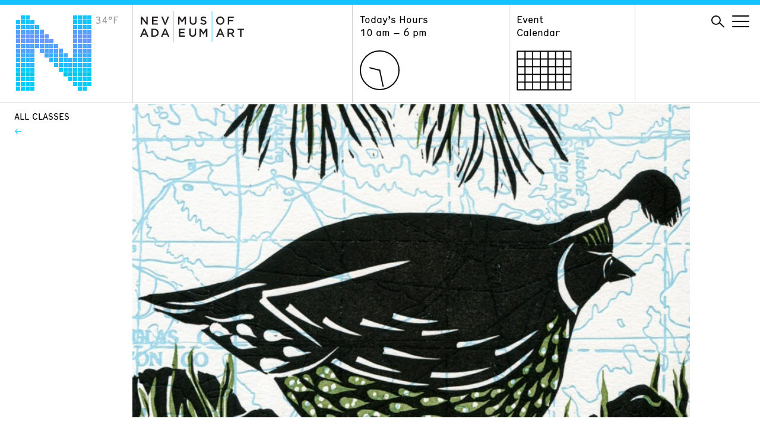

--- FILE ---
content_type: text/html; charset=UTF-8
request_url: https://www.nevadaart.org/learn/e-l-cord-museum-school/class-schedule/class/hand-carved-blocks-with-watercolor-winter-botanicals-2/
body_size: 13478
content:
<!doctype html>
<html lang="en">
<head>
  <meta charset="utf-8" />
  <meta http-equiv="X-UA-Compatible" content="IE=edge" />
  
  <meta name="description" content="" />
  <meta name="viewport" content="width=device-width, initial-scale=1" />

  <meta name='robots' content='index, follow, max-image-preview:large, max-snippet:-1, max-video-preview:-1' />

	<!-- This site is optimized with the Yoast SEO plugin v26.7 - https://yoast.com/wordpress/plugins/seo/ -->
	<title>Hand-carved Blocks with Watercolor: Winter Botanicals - Nevada Museum of Art</title>
	<link rel="canonical" href="https://www.nevadaart.org/learn/e-l-cord-museum-school/class-schedule/class/hand-carved-blocks-with-watercolor-winter-botanicals-2/" />
	<meta property="og:locale" content="en_US" />
	<meta property="og:type" content="article" />
	<meta property="og:title" content="Hand-carved Blocks with Watercolor: Winter Botanicals - Nevada Museum of Art" />
	<meta property="og:description" content="Hand-colored linocut prints combine the dramatic presence of a linocut with the versatility and vibrant hues of watercolor painting. During the first session of class students will learn will the basics of carving and printing a linocut print by hand.&nbsp; Students will carve into traditional battleship gray linoleum as well" />
	<meta property="og:url" content="https://www.nevadaart.org/learn/e-l-cord-museum-school/class-schedule/class/hand-carved-blocks-with-watercolor-winter-botanicals-2/" />
	<meta property="og:site_name" content="Nevada Museum of Art" />
	<meta property="article:publisher" content="https://www.facebook.com/NevadaMuseumofArt/" />
	<meta property="article:modified_time" content="2020-11-06T01:17:34+00:00" />
	<meta property="og:image" content="https://www.nevadaart.org/wp-content/uploads/2019/02/MSX_Case_Katherine_Quail.jpg" />
	<meta property="og:image:width" content="1416" />
	<meta property="og:image:height" content="796" />
	<meta property="og:image:type" content="image/jpeg" />
	<meta name="twitter:card" content="summary_large_image" />
	<meta name="twitter:site" content="@nevadaart" />
	<meta name="twitter:label1" content="Est. reading time" />
	<meta name="twitter:data1" content="1 minute" />
	<script type="application/ld+json" class="yoast-schema-graph">{"@context":"https://schema.org","@graph":[{"@type":"WebPage","@id":"https://www.nevadaart.org/learn/e-l-cord-museum-school/class-schedule/class/hand-carved-blocks-with-watercolor-winter-botanicals-2/","url":"https://www.nevadaart.org/learn/e-l-cord-museum-school/class-schedule/class/hand-carved-blocks-with-watercolor-winter-botanicals-2/","name":"Hand-carved Blocks with Watercolor: Winter Botanicals - Nevada Museum of Art","isPartOf":{"@id":"https://www.nevadaart.org/#website"},"primaryImageOfPage":{"@id":"https://www.nevadaart.org/learn/e-l-cord-museum-school/class-schedule/class/hand-carved-blocks-with-watercolor-winter-botanicals-2/#primaryimage"},"image":{"@id":"https://www.nevadaart.org/learn/e-l-cord-museum-school/class-schedule/class/hand-carved-blocks-with-watercolor-winter-botanicals-2/#primaryimage"},"thumbnailUrl":"https://www.nevadaart.org/wp-content/uploads/2019/02/MSX_Case_Katherine_Quail.jpg","datePublished":"2019-08-12T18:08:14+00:00","dateModified":"2020-11-06T01:17:34+00:00","breadcrumb":{"@id":"https://www.nevadaart.org/learn/e-l-cord-museum-school/class-schedule/class/hand-carved-blocks-with-watercolor-winter-botanicals-2/#breadcrumb"},"inLanguage":"en-US","potentialAction":[{"@type":"ReadAction","target":["https://www.nevadaart.org/learn/e-l-cord-museum-school/class-schedule/class/hand-carved-blocks-with-watercolor-winter-botanicals-2/"]}]},{"@type":"ImageObject","inLanguage":"en-US","@id":"https://www.nevadaart.org/learn/e-l-cord-museum-school/class-schedule/class/hand-carved-blocks-with-watercolor-winter-botanicals-2/#primaryimage","url":"https://www.nevadaart.org/wp-content/uploads/2019/02/MSX_Case_Katherine_Quail.jpg","contentUrl":"https://www.nevadaart.org/wp-content/uploads/2019/02/MSX_Case_Katherine_Quail.jpg","width":1416,"height":796},{"@type":"BreadcrumbList","@id":"https://www.nevadaart.org/learn/e-l-cord-museum-school/class-schedule/class/hand-carved-blocks-with-watercolor-winter-botanicals-2/#breadcrumb","itemListElement":[{"@type":"ListItem","position":1,"name":"Home","item":"https://www.nevadaart.org/"},{"@type":"ListItem","position":2,"name":"Classes","item":"https://www.nevadaart.org/learn/e-l-cord-museum-school/class-schedule/class/"},{"@type":"ListItem","position":3,"name":"Hand-carved Blocks with Watercolor: Winter Botanicals"}]},{"@type":"WebSite","@id":"https://www.nevadaart.org/#website","url":"https://www.nevadaart.org/","name":"Nevada Museum of Art","description":"","publisher":{"@id":"https://www.nevadaart.org/#organization"},"potentialAction":[{"@type":"SearchAction","target":{"@type":"EntryPoint","urlTemplate":"https://www.nevadaart.org/?s={search_term_string}"},"query-input":{"@type":"PropertyValueSpecification","valueRequired":true,"valueName":"search_term_string"}}],"inLanguage":"en-US"},{"@type":"Organization","@id":"https://www.nevadaart.org/#organization","name":"Nevada Museum of Art","url":"https://www.nevadaart.org/","logo":{"@type":"ImageObject","inLanguage":"en-US","@id":"https://www.nevadaart.org/#/schema/logo/image/","url":"https://www.nevadaart.org/wp-content/uploads/2018/11/og-image.jpg","contentUrl":"https://www.nevadaart.org/wp-content/uploads/2018/11/og-image.jpg","width":1200,"height":630,"caption":"Nevada Museum of Art"},"image":{"@id":"https://www.nevadaart.org/#/schema/logo/image/"},"sameAs":["https://www.facebook.com/NevadaMuseumofArt/","https://x.com/nevadaart","https://www.instagram.com/nevadaart/","https://www.linkedin.com/company/nevada-museum-of-art/about/","https://www.pinterest.com/nvmuseumofart/","https://www.youtube.com/nevadaart"]}]}</script>
	<!-- / Yoast SEO plugin. -->


<link rel='dns-prefetch' href='//s7.addthis.com' />
<link rel="alternate" title="oEmbed (JSON)" type="application/json+oembed" href="https://www.nevadaart.org/wp-json/oembed/1.0/embed?url=https%3A%2F%2Fwww.nevadaart.org%2Flearn%2Fe-l-cord-museum-school%2Fclass-schedule%2Fclass%2Fhand-carved-blocks-with-watercolor-winter-botanicals-2%2F" />
<link rel="alternate" title="oEmbed (XML)" type="text/xml+oembed" href="https://www.nevadaart.org/wp-json/oembed/1.0/embed?url=https%3A%2F%2Fwww.nevadaart.org%2Flearn%2Fe-l-cord-museum-school%2Fclass-schedule%2Fclass%2Fhand-carved-blocks-with-watercolor-winter-botanicals-2%2F&#038;format=xml" />
<style id='wp-img-auto-sizes-contain-inline-css' type='text/css'>
img:is([sizes=auto i],[sizes^="auto," i]){contain-intrinsic-size:3000px 1500px}
/*# sourceURL=wp-img-auto-sizes-contain-inline-css */
</style>
<style id='wp-emoji-styles-inline-css' type='text/css'>

	img.wp-smiley, img.emoji {
		display: inline !important;
		border: none !important;
		box-shadow: none !important;
		height: 1em !important;
		width: 1em !important;
		margin: 0 0.07em !important;
		vertical-align: -0.1em !important;
		background: none !important;
		padding: 0 !important;
	}
/*# sourceURL=wp-emoji-styles-inline-css */
</style>
<link rel='stylesheet' id='wp-block-library-css' href='https://www.nevadaart.org/wp-includes/css/dist/block-library/style.min.css?ver=6.9' type='text/css' media='all' />
<style id='classic-theme-styles-inline-css' type='text/css'>
/*! This file is auto-generated */
.wp-block-button__link{color:#fff;background-color:#32373c;border-radius:9999px;box-shadow:none;text-decoration:none;padding:calc(.667em + 2px) calc(1.333em + 2px);font-size:1.125em}.wp-block-file__button{background:#32373c;color:#fff;text-decoration:none}
/*# sourceURL=/wp-includes/css/classic-themes.min.css */
</style>
<style id='global-styles-inline-css' type='text/css'>
:root{--wp--preset--aspect-ratio--square: 1;--wp--preset--aspect-ratio--4-3: 4/3;--wp--preset--aspect-ratio--3-4: 3/4;--wp--preset--aspect-ratio--3-2: 3/2;--wp--preset--aspect-ratio--2-3: 2/3;--wp--preset--aspect-ratio--16-9: 16/9;--wp--preset--aspect-ratio--9-16: 9/16;--wp--preset--color--black: #000000;--wp--preset--color--cyan-bluish-gray: #abb8c3;--wp--preset--color--white: #ffffff;--wp--preset--color--pale-pink: #f78da7;--wp--preset--color--vivid-red: #cf2e2e;--wp--preset--color--luminous-vivid-orange: #ff6900;--wp--preset--color--luminous-vivid-amber: #fcb900;--wp--preset--color--light-green-cyan: #7bdcb5;--wp--preset--color--vivid-green-cyan: #00d084;--wp--preset--color--pale-cyan-blue: #8ed1fc;--wp--preset--color--vivid-cyan-blue: #0693e3;--wp--preset--color--vivid-purple: #9b51e0;--wp--preset--gradient--vivid-cyan-blue-to-vivid-purple: linear-gradient(135deg,rgb(6,147,227) 0%,rgb(155,81,224) 100%);--wp--preset--gradient--light-green-cyan-to-vivid-green-cyan: linear-gradient(135deg,rgb(122,220,180) 0%,rgb(0,208,130) 100%);--wp--preset--gradient--luminous-vivid-amber-to-luminous-vivid-orange: linear-gradient(135deg,rgb(252,185,0) 0%,rgb(255,105,0) 100%);--wp--preset--gradient--luminous-vivid-orange-to-vivid-red: linear-gradient(135deg,rgb(255,105,0) 0%,rgb(207,46,46) 100%);--wp--preset--gradient--very-light-gray-to-cyan-bluish-gray: linear-gradient(135deg,rgb(238,238,238) 0%,rgb(169,184,195) 100%);--wp--preset--gradient--cool-to-warm-spectrum: linear-gradient(135deg,rgb(74,234,220) 0%,rgb(151,120,209) 20%,rgb(207,42,186) 40%,rgb(238,44,130) 60%,rgb(251,105,98) 80%,rgb(254,248,76) 100%);--wp--preset--gradient--blush-light-purple: linear-gradient(135deg,rgb(255,206,236) 0%,rgb(152,150,240) 100%);--wp--preset--gradient--blush-bordeaux: linear-gradient(135deg,rgb(254,205,165) 0%,rgb(254,45,45) 50%,rgb(107,0,62) 100%);--wp--preset--gradient--luminous-dusk: linear-gradient(135deg,rgb(255,203,112) 0%,rgb(199,81,192) 50%,rgb(65,88,208) 100%);--wp--preset--gradient--pale-ocean: linear-gradient(135deg,rgb(255,245,203) 0%,rgb(182,227,212) 50%,rgb(51,167,181) 100%);--wp--preset--gradient--electric-grass: linear-gradient(135deg,rgb(202,248,128) 0%,rgb(113,206,126) 100%);--wp--preset--gradient--midnight: linear-gradient(135deg,rgb(2,3,129) 0%,rgb(40,116,252) 100%);--wp--preset--font-size--small: 13px;--wp--preset--font-size--medium: 20px;--wp--preset--font-size--large: 36px;--wp--preset--font-size--x-large: 42px;--wp--preset--spacing--20: 0.44rem;--wp--preset--spacing--30: 0.67rem;--wp--preset--spacing--40: 1rem;--wp--preset--spacing--50: 1.5rem;--wp--preset--spacing--60: 2.25rem;--wp--preset--spacing--70: 3.38rem;--wp--preset--spacing--80: 5.06rem;--wp--preset--shadow--natural: 6px 6px 9px rgba(0, 0, 0, 0.2);--wp--preset--shadow--deep: 12px 12px 50px rgba(0, 0, 0, 0.4);--wp--preset--shadow--sharp: 6px 6px 0px rgba(0, 0, 0, 0.2);--wp--preset--shadow--outlined: 6px 6px 0px -3px rgb(255, 255, 255), 6px 6px rgb(0, 0, 0);--wp--preset--shadow--crisp: 6px 6px 0px rgb(0, 0, 0);}:where(.is-layout-flex){gap: 0.5em;}:where(.is-layout-grid){gap: 0.5em;}body .is-layout-flex{display: flex;}.is-layout-flex{flex-wrap: wrap;align-items: center;}.is-layout-flex > :is(*, div){margin: 0;}body .is-layout-grid{display: grid;}.is-layout-grid > :is(*, div){margin: 0;}:where(.wp-block-columns.is-layout-flex){gap: 2em;}:where(.wp-block-columns.is-layout-grid){gap: 2em;}:where(.wp-block-post-template.is-layout-flex){gap: 1.25em;}:where(.wp-block-post-template.is-layout-grid){gap: 1.25em;}.has-black-color{color: var(--wp--preset--color--black) !important;}.has-cyan-bluish-gray-color{color: var(--wp--preset--color--cyan-bluish-gray) !important;}.has-white-color{color: var(--wp--preset--color--white) !important;}.has-pale-pink-color{color: var(--wp--preset--color--pale-pink) !important;}.has-vivid-red-color{color: var(--wp--preset--color--vivid-red) !important;}.has-luminous-vivid-orange-color{color: var(--wp--preset--color--luminous-vivid-orange) !important;}.has-luminous-vivid-amber-color{color: var(--wp--preset--color--luminous-vivid-amber) !important;}.has-light-green-cyan-color{color: var(--wp--preset--color--light-green-cyan) !important;}.has-vivid-green-cyan-color{color: var(--wp--preset--color--vivid-green-cyan) !important;}.has-pale-cyan-blue-color{color: var(--wp--preset--color--pale-cyan-blue) !important;}.has-vivid-cyan-blue-color{color: var(--wp--preset--color--vivid-cyan-blue) !important;}.has-vivid-purple-color{color: var(--wp--preset--color--vivid-purple) !important;}.has-black-background-color{background-color: var(--wp--preset--color--black) !important;}.has-cyan-bluish-gray-background-color{background-color: var(--wp--preset--color--cyan-bluish-gray) !important;}.has-white-background-color{background-color: var(--wp--preset--color--white) !important;}.has-pale-pink-background-color{background-color: var(--wp--preset--color--pale-pink) !important;}.has-vivid-red-background-color{background-color: var(--wp--preset--color--vivid-red) !important;}.has-luminous-vivid-orange-background-color{background-color: var(--wp--preset--color--luminous-vivid-orange) !important;}.has-luminous-vivid-amber-background-color{background-color: var(--wp--preset--color--luminous-vivid-amber) !important;}.has-light-green-cyan-background-color{background-color: var(--wp--preset--color--light-green-cyan) !important;}.has-vivid-green-cyan-background-color{background-color: var(--wp--preset--color--vivid-green-cyan) !important;}.has-pale-cyan-blue-background-color{background-color: var(--wp--preset--color--pale-cyan-blue) !important;}.has-vivid-cyan-blue-background-color{background-color: var(--wp--preset--color--vivid-cyan-blue) !important;}.has-vivid-purple-background-color{background-color: var(--wp--preset--color--vivid-purple) !important;}.has-black-border-color{border-color: var(--wp--preset--color--black) !important;}.has-cyan-bluish-gray-border-color{border-color: var(--wp--preset--color--cyan-bluish-gray) !important;}.has-white-border-color{border-color: var(--wp--preset--color--white) !important;}.has-pale-pink-border-color{border-color: var(--wp--preset--color--pale-pink) !important;}.has-vivid-red-border-color{border-color: var(--wp--preset--color--vivid-red) !important;}.has-luminous-vivid-orange-border-color{border-color: var(--wp--preset--color--luminous-vivid-orange) !important;}.has-luminous-vivid-amber-border-color{border-color: var(--wp--preset--color--luminous-vivid-amber) !important;}.has-light-green-cyan-border-color{border-color: var(--wp--preset--color--light-green-cyan) !important;}.has-vivid-green-cyan-border-color{border-color: var(--wp--preset--color--vivid-green-cyan) !important;}.has-pale-cyan-blue-border-color{border-color: var(--wp--preset--color--pale-cyan-blue) !important;}.has-vivid-cyan-blue-border-color{border-color: var(--wp--preset--color--vivid-cyan-blue) !important;}.has-vivid-purple-border-color{border-color: var(--wp--preset--color--vivid-purple) !important;}.has-vivid-cyan-blue-to-vivid-purple-gradient-background{background: var(--wp--preset--gradient--vivid-cyan-blue-to-vivid-purple) !important;}.has-light-green-cyan-to-vivid-green-cyan-gradient-background{background: var(--wp--preset--gradient--light-green-cyan-to-vivid-green-cyan) !important;}.has-luminous-vivid-amber-to-luminous-vivid-orange-gradient-background{background: var(--wp--preset--gradient--luminous-vivid-amber-to-luminous-vivid-orange) !important;}.has-luminous-vivid-orange-to-vivid-red-gradient-background{background: var(--wp--preset--gradient--luminous-vivid-orange-to-vivid-red) !important;}.has-very-light-gray-to-cyan-bluish-gray-gradient-background{background: var(--wp--preset--gradient--very-light-gray-to-cyan-bluish-gray) !important;}.has-cool-to-warm-spectrum-gradient-background{background: var(--wp--preset--gradient--cool-to-warm-spectrum) !important;}.has-blush-light-purple-gradient-background{background: var(--wp--preset--gradient--blush-light-purple) !important;}.has-blush-bordeaux-gradient-background{background: var(--wp--preset--gradient--blush-bordeaux) !important;}.has-luminous-dusk-gradient-background{background: var(--wp--preset--gradient--luminous-dusk) !important;}.has-pale-ocean-gradient-background{background: var(--wp--preset--gradient--pale-ocean) !important;}.has-electric-grass-gradient-background{background: var(--wp--preset--gradient--electric-grass) !important;}.has-midnight-gradient-background{background: var(--wp--preset--gradient--midnight) !important;}.has-small-font-size{font-size: var(--wp--preset--font-size--small) !important;}.has-medium-font-size{font-size: var(--wp--preset--font-size--medium) !important;}.has-large-font-size{font-size: var(--wp--preset--font-size--large) !important;}.has-x-large-font-size{font-size: var(--wp--preset--font-size--x-large) !important;}
:where(.wp-block-post-template.is-layout-flex){gap: 1.25em;}:where(.wp-block-post-template.is-layout-grid){gap: 1.25em;}
:where(.wp-block-term-template.is-layout-flex){gap: 1.25em;}:where(.wp-block-term-template.is-layout-grid){gap: 1.25em;}
:where(.wp-block-columns.is-layout-flex){gap: 2em;}:where(.wp-block-columns.is-layout-grid){gap: 2em;}
:root :where(.wp-block-pullquote){font-size: 1.5em;line-height: 1.6;}
/*# sourceURL=global-styles-inline-css */
</style>
<link rel='stylesheet' id='Nma2-screen-css' href='https://www.nevadaart.org/wp-content/themes/nma2/assets/styles/screen.css?ver=6.9' type='text/css' media='all' />
<link rel='stylesheet' id='Nma2-font1-css' href='https://www.nevadaart.org/wp-content/themes/nma2/assets/fonts/hermes/HermesRegularCondensed-Regular.css?ver=6.9' type='text/css' media='all' />
<link rel='stylesheet' id='Nma2-font2-css' href='https://www.nevadaart.org/wp-content/themes/nma2/assets/fonts/hermes/HermesLightCondensed-Regular.css?ver=6.9' type='text/css' media='all' />
<script type="text/javascript" src="https://www.nevadaart.org/wp-includes/js/jquery/jquery.min.js?ver=3.7.1" id="jquery-core-js"></script>
<script type="text/javascript" src="https://www.nevadaart.org/wp-includes/js/jquery/jquery-migrate.min.js?ver=3.4.1" id="jquery-migrate-js"></script>
<script type="text/javascript" src="https://www.nevadaart.org/wp-content/themes/nma2/assets/scripts/lib/modernizr.min.js?ver=6.9" id="Nma2-modernizr-js"></script>
<script type="text/javascript" src="//s7.addthis.com/js/300/addthis_widget.js?ver=6.9#pubid=ra-5b86f68960776e56" id="Nma2-addthis-js"></script>
<link rel="https://api.w.org/" href="https://www.nevadaart.org/wp-json/" /><link rel="EditURI" type="application/rsd+xml" title="RSD" href="https://www.nevadaart.org/xmlrpc.php?rsd" />
<link rel='shortlink' href='https://www.nevadaart.org/?p=15721' />
<meta name="generator" content="Elementor 3.34.1; features: additional_custom_breakpoints; settings: css_print_method-external, google_font-enabled, font_display-auto">
			<style>
				.e-con.e-parent:nth-of-type(n+4):not(.e-lazyloaded):not(.e-no-lazyload),
				.e-con.e-parent:nth-of-type(n+4):not(.e-lazyloaded):not(.e-no-lazyload) * {
					background-image: none !important;
				}
				@media screen and (max-height: 1024px) {
					.e-con.e-parent:nth-of-type(n+3):not(.e-lazyloaded):not(.e-no-lazyload),
					.e-con.e-parent:nth-of-type(n+3):not(.e-lazyloaded):not(.e-no-lazyload) * {
						background-image: none !important;
					}
				}
				@media screen and (max-height: 640px) {
					.e-con.e-parent:nth-of-type(n+2):not(.e-lazyloaded):not(.e-no-lazyload),
					.e-con.e-parent:nth-of-type(n+2):not(.e-lazyloaded):not(.e-no-lazyload) * {
						background-image: none !important;
					}
				}
			</style>
			<link rel="icon" href="https://www.nevadaart.org/wp-content/uploads/2018/11/cropped-favicon-32x32.png" sizes="32x32" />
<link rel="icon" href="https://www.nevadaart.org/wp-content/uploads/2018/11/cropped-favicon-192x192.png" sizes="192x192" />
<link rel="apple-touch-icon" href="https://www.nevadaart.org/wp-content/uploads/2018/11/cropped-favicon-180x180.png" />
<meta name="msapplication-TileImage" content="https://www.nevadaart.org/wp-content/uploads/2018/11/cropped-favicon-270x270.png" />
        <script>(function(w,d,s,l,i){w[l]=w[l]||[];w[l].push({'gtm.start':
new Date().getTime(),event:'gtm.js'});var f=d.getElementsByTagName(s)[0],
j=d.createElement(s),dl=l!='dataLayer'?'&l='+l:'';j.async=true;j.src=
'https://www.googletagmanager.com/gtm.js?id='+i+dl;f.parentNode.insertBefore(j,f);
})(window,document,'script','dataLayer','GTM-PZDK26');</script>
<script async src='https://tag.simpli.fi/sifitag/15047c20-8706-0137-5785-06659b33d47c'></script>

<!-- Facebook Pixel Code -->
<script>
!function(f,b,e,v,n,t,s)
{if(f.fbq)return;n=f.fbq=function(){n.callMethod?
n.callMethod.apply(n,arguments):n.queue.push(arguments)};
if(!f._fbq)f._fbq=n;n.push=n;n.loaded=!0;n.version='2.0';
n.queue=[];t=b.createElement(e);t.async=!0;
t.src=v;s=b.getElementsByTagName(e)[0];
s.parentNode.insertBefore(t,s)}(window,document,'script',
'https://connect.facebook.net/en_US/fbevents.js');

fbq('init', '2360460040891961'); 
fbq('track', 'PageView');
</script>
<noscript>
<img height="1" width="1" 
src="https://www.facebook.com/tr?id=2360460040891961&ev=PageView
&noscript=1"/>
</noscript>
<!-- End Facebook Pixel Code -->


<!-- Global site tag (gtag.js) - Google Ads: 782156949 -->
<script async src="https://www.googletagmanager.com/gtag/js?id=AW-782156949"></script>
<script>
  window.dataLayer = window.dataLayer || [];
  function gtag(){dataLayer.push(arguments);}
  gtag('js', new Date());

  // DC-9484262 is exsiting tag
  gtag('config', 'DC-9484262');
  gtag('config', 'AW-782156949');
  
  function gtag_report_conversion(url) {
      console.log('conversion sent');
      var callback = function () {
        if (typeof(url) != 'undefined') {
          window.location = url;
        }
      };
      gtag('event', 'conversion', {
          'send_to': 'AW-782156949/MRRNCP_k4qoBEJWJ-_QC',
          'event_callback': callback
      });
      return false;
    }
</script>  </head>
<body class="wp-singular altru_class-template-default single single-altru_class postid-15721 wp-theme-nma2 temp--34 elementor-default elementor-kit-17224">
  <noscript><iframe src="https://www.googletagmanager.com/ns.html?id=GTM-PZDK26"
height="0" width="0" style="display:none;visibility:hidden"></iframe></noscript>
<!-- End Google Tag Manager (noscript) -->
<!--

Start of global snippet: Please do not remove

Place this snippet between the <head> and </head> tags on every page of your site.

-->

<!-- Global site tag (gtag.js) - Google Marketing Platform -->

<script async src="https://www.googletagmanager.com/gtag/js?id=DC-9484262"></script>

<script>

  window.dataLayer = window.dataLayer || [];

  function gtag(){dataLayer.push(arguments);}

  gtag('js', new Date());

 

  gtag('config', 'DC-9484262');

</script>

<!-- End of global snippet: Please do not remove -->
<div class="main-wrapper">

  
  <nav class="nav">
    <div class="container">
      <div class="nav__column nav__column--logo-n">
        <a href="https://www.nevadaart.org">
              <svg class="nav__logo-n" xmlns="http://www.w3.org/2000/svg" viewBox="0 0 129 129">
      <path class="logo-n 34 temp--34" d="M17,1h7v7h-7V1z M97,1h7v7h-7V1z M105,1h7v7h-7V1z M113,1h7v7h-7V1z M121,1h7v7h-7V1z M9,1h7v7H9V1z "></path>
      <path class="logo-n 35 temp--34" d="M1,9h7v7H1V9z M25,9h7v7h-7V9z M97,9h7v7h-7V9z M105,9h7v7h-7V9z M113,9h7v7h-7V9z M121,9h7v7h-7V9z M9,9h7v7H9V9z M17,9h7v7h-7V9z"></path>
      <path class="logo-n 38 temp--37" d="M1,17h7v7H1V17z M17,17h7v7h-7V17z M25,17h7v7h-7V17z M33,17h7v7h-7V17z M97,17h7v7h-7V17z M105,17h7v7h-7V17z M113,17h7v7h-7V17z M121,17h7v7h-7V17z M9,17h7v7H9V17z"></path>
      <path class="logo-n 42 temp--43" d="  M1,25h7v7H1V25z M17,25h7v7h-7V25z M25,25h7v7h-7V25z M33,25h7v7h-7V25z M41,25h7v7h-7V25z M97,25h7v7h-7V25z M105,25h7v7h-7V25z M113,25h7v7h-7V25z M121,25h7v7h-7V25z M9,25h7v7H9V25z "></path>
      <path class="logo-n 45 temp--46" d="M1,33h7v7H1V33z M17,33h7v7h-7V33z M25,33h7v7h-7V33z M33,33h7v7h-7V33z M41,33h7v7h-7V33z M49,33h7v7h-7V33z M97,33h7v7h-7V33z M105,33h7v7h-7V33z M113,33h7v7h-7V33z M121,33h7v7h-7V33z M9,33h7v7H9V33z"></path>
      <path class="logo-n 45 temp--46" d="M1,41h7v7H1V41z M17,41h7v7h-7V41z M25,41h7v7h-7V41z M33,41h7v7h-7V41z M41,41h7v7h-7V41z M49,41h7v7h-7V41z M57,41h7v7h-7V41z M97,41h7v7h-7V41z M105,41h7v7h-7V41z M113,41h7v7h-7V41z M121,41h7v7h-7V41z M9,41h7v7H9V41z"></path>
      <path class="logo-n 44 temp--43" d="M1,49h7v7H1V49z M17,49h7v7h-7V49z M25,49h7v7h-7V49z M33,49h7v7h-7V49z M41,49h7v7h-7V49z M49,49h7v7h-7V49z M57,49h7v7h-7V49z M65,49h7v7h-7V49z M97,49h7v7h-7V49z M105,49h7v7h-7V49z M113,49h7v7h-7V49z M121,49h7v7h-7V49z M9,49h7v7H9V49z"></path>
      <path class="logo-n 42 temp--43" d="M1,57h7v7H1V57z M17,57h7v7h-7V57z M25,57h7v7h-7V57z M41,57h7v7h-7V57z M49,57h7v7h-7V57z M57,57h7v7h-7V57z M65,57h7v7h-7V57z M73,57h7v7h-7V57z M97,57h7v7h-7V57z M105,57h7v7h-7V57z M113,57h7v7h-7V57z M121,57h7v7h-7V57z M9,57h7v7H9V57z"></path>
      <path class="logo-n 40 temp--40" d="M1,65h7v7H1V65z M17,65h7v7h-7V65z M25,65h7v7h-7V65z M49,65h7v7h-7V65z M57,65h7v7h-7V65z M65,65h7v7h-7V65z M73,65h7v7h-7V65z M81,65h7v7h-7V65z M97,65h7v7h-7V65z M105,65h7v7h-7V65z M113,65h7v7h-7V65z M121,65h7v7h-7V65z M9,65h7v7H9V65z"></path>
      <path class="logo-n 38 temp--37" d="M1,73h7v7H1V73z M17,73h7v7h-7V73z M25,73h7v7h-7V73z M57,73h7v7h-7V73z M65,73h7v7h-7V73z M73,73h7v7h-7V73z M81,73h7v7h-7V73z M89,73h7v7h-7V73z M97,73h7v7h-7V73z M105,73h7v7h-7V73z M113,73h7v7h-7V73z M121,73h7v7h-7V73z M9,73h7v7H9V73z"></path>
      <path class="logo-n 36 temp--37" d="M1,81h7v7H1V81z M17,81h7v7h-7V81z M25,81h7v7h-7V81z M65,81h7v7h-7V81z M73,81h7v7h-7V81z M81,81h7v7h-7V81z M89,81h7v7h-7V81z M97,81h7v7h-7V81z M105,81h7v7h-7V81z M113,81h7v7h-7V81z M121,81h7v7h-7V81z M9,81h7v7H9V81z"></path>
      <path class="logo-n 32 temp--31" d="M1,89h7v7H1V89z M17,89h7v7h-7V89z M25,89h7v7h-7V89z M73,89h7v7h-7V89z M81,89h7v7h-7V89z M89,89h7v7h-7V89z M97,89h7v7h-7V89z M105,89h7v7h-7V89z M113,89h7v7h-7V89z M121,89h7v7h-7V89z M9,89h7v7H9V89z"></path>
      <path class="logo-n 27 temp--28" d="M1,97h7v7H1V97z M17,97h7v7h-7V97z M25,97h7v7h-7V97z M81,97h7v7h-7V97z M89,97h7v7h-7V97z M97,97h7v7h-7V97z M105,97h7v7h-7V97z M113,97h7v7h-7V97z M121,97h7v7h-7V97z M9,97h7v7H9V97z"></path>
      <path class="logo-n 30 temp--31" d="M1,105h7v7H1V105z M17,105h7v7h-7V105z M25,105h7v7h-7V105z M89,105h7v7h-7V105z M97,105h7v7h-7V105z M105,105h7v7h-7V105z M113,105h7v7h-7V105z M121,105h7v7h-7V105z M9,105h7v7H9V105z"></path>
      <path class="logo-n 30 temp--31" d="M1,113h7v7H1V113z M17,113h7v7h-7V113z M25,113h7v7h-7V113z M97,113h7v7h-7V113z M105,113h7v7h-7V113z M113,113h7v7h-7V113zM121,113h7v7h-7V113z M9,113h7v7H9V113z"></path>
      <path class="logo-n 31 temp--31" d="M1,121h7v7H1V121z M17,121h7v7h-7V121z M25,121h7v7h-7V121z M105,121h7v7h-7V121z M113,121h7v7h-7V121z M9,121h7v7H9V121z"></path>
    </svg>
    <span class="nav__logo-temp">34&degF</span>
        </a>
      </div>
      <div class="nav__column nav__column--logo">
        <a href="https://www.nevadaart.org">
          <svg class="nav__logo" xmlns="http://www.w3.org/2000/svg" xmlns:xlink="http://www.w3.org/1999/xlink" viewBox="0 0 174.44 51.5">
  <defs><style>.cls-1{fill:none;}.cls-2{fill:#231f20;}.cls-3{clip-path:url(#clip-path);}</style>
  <clipPath id="clip-path"><rect class="cls-1" width="174.44" height="51.5"/></clipPath></defs>
  
  <g id="Layer_2" data-name="Layer 2">
    <g id="Header">
      <polygon class="cls-2" points="10.41 8.92 12.73 8.92 12.73 22.35 10.76 22.35 3.35 12.8 3.35 22.35 1.03 22.35 1.03 8.92 3.22 8.92 10.41 18.21 10.41 8.92"/>
      <polygon class="cls-2" points="29.9 11.03 22.31 11.03 22.31 14.53 29.04 14.53 29.04 16.64 22.31 16.64 22.31 20.25 30 20.25 30 22.35 19.94 22.35 19.94 8.92 29.9 8.92 29.9 11.03"/>
      <polygon class="cls-2" points="46.12 8.92 48.67 8.92 43.08 22.45 41.01 22.45 35.43 8.92 38.04 8.92 42.09 19.25 46.12 8.92"/>
      <polygon class="cls-2" points="70.39 19.06 70.32 19.06 66.12 12.76 66.12 22.35 63.8 22.35 63.8 8.92 66.31 8.92 70.39 15.28 74.48 8.92 77 8.92 77 22.35 74.64 22.35 74.64 12.72 70.39 19.06"/><g class="cls-3"><path class="cls-2" d="M94.71,16.54c0,4-2.26,6-5.78,6s-5.72-2-5.72-5.91V8.92h2.36v7.64c0,2.49,1.29,3.84,3.4,3.84s3.38-1.27,3.38-3.74V8.92h2.36Z"/><path class="cls-2" d="M107.06,14.56c2.84.69,4.32,1.71,4.32,4,0,2.54-2,4-4.8,4A8.27,8.27,0,0,1,101,20.4l1.42-1.69a6.16,6.16,0,0,0,4.24,1.75c1.46,0,2.38-.67,2.38-1.71s-.54-1.5-3-2.07c-2.86-.69-4.47-1.54-4.47-4s1.92-3.92,4.59-3.92A7.45,7.45,0,0,1,111,10.42L109.7,12.2a6.09,6.09,0,0,0-3.64-1.38c-1.38,0-2.19.71-2.19,1.62,0,1.05.61,1.51,3.18,2.12"/><path class="cls-2" d="M134.57,10.86A4.55,4.55,0,0,0,130,15.62a4.61,4.61,0,0,0,4.57,4.8,4.54,4.54,0,0,0,4.53-4.76,4.61,4.61,0,0,0-4.56-4.8m0,11.72a6.82,6.82,0,0,1-7-6.93,7,7,0,1,1,7,6.93"/></g>
      <polygon class="cls-2" points="157.17 11.07 149.53 11.07 149.53 14.74 156.31 14.74 156.31 16.89 149.53 16.89 149.53 22.35 147.17 22.35 147.17 8.92 157.17 8.92 157.17 11.07"/>
      <polygon class="cls-2" points="75.08 31.2 67.48 31.2 67.48 34.7 74.21 34.7 74.21 36.81 67.48 36.81 67.48 40.41 75.17 40.41 75.17 42.53 65.12 42.53 65.12 29.1 75.08 29.1 75.08 31.2"/><g class="cls-3"><path class="cls-2" d="M94,36.66c0,4-2.26,6-5.78,6s-5.72-2-5.72-5.91V29h2.36v7.63c0,2.5,1.29,3.84,3.4,3.84s3.38-1.26,3.38-3.74V29H94Z"/></g>
      <polygon class="cls-2" points="106.27 39.23 106.19 39.23 101.99 32.93 101.99 42.53 99.67 42.53 99.67 29.1 102.18 29.1 106.27 35.45 110.35 29.1 112.86 29.1 112.86 42.53 110.51 42.53 110.51 32.9 106.27 39.23"/><path class="cls-2" d="M134.59,31.82l-2.3,5.37h4.62Zm7,10.71h-2.49l-1.37-3.24h-6.35L130,42.53h-2.42L133.53,29h2.19Z"/><g class="cls-3"><path class="cls-2" d="M152.67,31.25h-3.44v4.51h3.46c1.69,0,2.76-.89,2.76-2.26s-1-2.25-2.78-2.25m2.82,11.28-3.3-4.68h-3v4.68h-2.36V29.1h6c3.09,0,5,1.63,5,4.26a4,4,0,0,1-3.2,4.09l3.62,5.08Z"/></g>
      <polygon class="cls-2" points="170.18 42.53 167.8 42.53 167.8 31.29 163.54 31.29 163.54 29.1 174.44 29.1 174.44 31.29 170.18 31.29 170.18 42.53"/>
      <polygon class="logo-bars" points="55.77 0 55.4 0.38 55.4 51.13 55.77 51.5 56.14 51.13 56.14 0.38 55.77 0"/>
      <path class="cls-2" d="M42,31.84l-2.3,5.36h4.61Zm7,10.68H46.56L45.2,39.28H38.87l-1.37,3.23H35.08L41,29h2.18Z"/><g class="cls-3">
      <path class="cls-2" d="M24,31.28H21.36v9.11H24a4.56,4.56,0,1,0,0-9.11m0,11.25H19V29.14h5c4.21,0,7.12,2.89,7.12,6.68S28.21,42.53,24,42.53"/></g>
      <path class="cls-2" d="M6.95,31.84,9.26,37.2H4.65ZM5.89,29,0,42.52H2.41l1.38-3.23h6.34l1.36,3.23H14L8.08,29Z"/>
      <polygon class="logo-bars" points="120.7 0 120.33 0.38 120.33 51.12 120.7 51.5 121.08 51.12 121.08 0.38 120.7 0"/>
    </g>
  </g>
</svg>
        </a>
      </div>
      <div class="nav__column nav__column--hours">
        <div class="nav__label">
          <span class="nav__hours">Today’s Hours</span> <br>
          <span class="nav__hours">10 am – 6 pm</span>
        </div>
        <svg class="nav__clock" xmlns="http://www.w3.org/2000/svg" viewBox="0 0 69 69">
  <line class="js-clock-hour" x1="34.5" y1="34.5" x2="34.5" y2="17"/>
  <line class="js-clock-min" x1="34.5" y1="34.5" x2="34.5" y2="6"/>
  <path class="clock__border" d="M34.5,68A33.5,33.5,0,1,0,1,34.5,33.5,33.5,0,0,0,34.5,68Z"/>
</svg>
      </div>
      <a href="/calendar" class="nav__column nav__column--calendar">
        <div class="nav__label">
          Event <br>
          Calendar
        </div>
        <svg class="nav__calendar" xmlns="http://www.w3.org/2000/svg" viewBox="0 0 67 49">
  <path d="M66.775,19.81c0-0.087-0.021-0.169-0.05-0.246v-8.887c0.029-0.077,0.05-0.159,0.05-0.247c0-0.087-0.021-0.169-0.05-0.246
        V1.05c0-0.386-0.313-0.7-0.7-0.7h-65.1c-0.388,0-0.7,0.313-0.7,0.7v46.9c0,0.387,0.312,0.7,0.7,0.7h65.1c0.387,0,0.7-0.314,0.7-0.7
        v-9.133c0.029-0.077,0.05-0.159,0.05-0.247c0-0.087-0.021-0.169-0.05-0.246v-8.887c0.029-0.077,0.05-0.159,0.05-0.247
        c0-0.087-0.021-0.169-0.05-0.246v-8.888C66.754,19.979,66.775,19.897,66.775,19.81z M10.925,20.51h7.899v7.98h-7.899V20.51z
        M9.525,28.49h-7.9v-7.98h7.9V28.49z M20.225,20.51h7.9v7.98h-7.9V20.51z M37.424,19.11h-7.899v-7.98h7.899V19.11z M38.825,11.13
        h7.9v7.98h-7.9V11.13z M37.424,20.51v7.98h-7.899v-7.98H37.424z M28.125,19.11h-7.9v-7.98h7.9V19.11z M28.125,29.89v7.98h-7.9v-7.98
        H28.125z M29.525,29.89h7.899v7.98h-7.899V29.89z M38.825,29.89h7.9v7.98h-7.9V29.89z M38.825,28.49v-7.98h7.9v7.98H38.825z
        M48.125,20.51h7.899v7.98h-7.899V20.51z M57.424,20.51h7.9v7.98h-7.9V20.51z M57.424,19.11v-7.98h7.9v7.98H57.424z M56.025,19.11
        h-7.899v-7.98h7.899V19.11z M48.125,9.73V1.75h7.899v7.98H48.125z M46.725,9.73h-7.9V1.75h7.9V9.73z M37.424,9.73h-7.899V1.75h7.899
        V9.73z M28.125,9.73h-7.9V1.75h7.9V9.73z M18.825,9.73h-7.899V1.75h7.899V9.73z M18.825,11.13v7.98h-7.899v-7.98H18.825z
        M9.525,19.11h-7.9v-7.98h7.9V19.11z M1.625,29.89h7.9v7.98h-7.9V29.89z M10.925,29.89h7.899v7.98h-7.899V29.89z M18.825,39.27v7.98
        h-7.899v-7.98H18.825z M20.225,39.27h7.9v7.98h-7.9V39.27z M29.525,39.27h7.899v7.98h-7.899V39.27z M38.825,39.27h7.9v7.98h-7.9
        V39.27z M48.125,39.27h7.899v7.98h-7.899V39.27z M48.125,37.87v-7.98h7.899v7.98H48.125z M57.424,29.89h7.9v7.98h-7.9V29.89z
        M65.325,9.73h-7.9V1.75h7.9V9.73z M9.525,1.75v7.98h-7.9V1.75H9.525z M1.625,39.27h7.9v7.98h-7.9V39.27z M57.424,47.25v-7.98h7.9
        v7.98H57.424z"/>
</svg>
      </a>
      <div class="nav__column nav__column--menu">
        <form action="/" method="GET" class="nav__search js-nav__search">
          <input type="text" name="s" class="nav__search-input" placeholder="Search">
          <button type="submit" class="nav__search-btn" aria-label="Search">
            <span class="icon icon--search"></span>
          </button>
        </form>
        <button type="button" class="js-nav__menu-btn nav__menu-btn" aria-label="Search">
          <div class="nav__menu-btn-lines"></div>
        </button>
      </div>
    </div>
    <div class="nav__menu">
  <div class="nav__menu-container container">
    <div class="nav__column nav__column--logo-n">
      <a href="https://www.nevadaart.org">
        <svg class="nav__logo-n" xmlns="http://www.w3.org/2000/svg" viewBox="0 0 129 129">
          <path class="logo-n" d="M128,1v7h-7V1H128 M120,1v7h-7V1H120 M112,1v7h-7V1H112 M104,1v7h-7V1H104 M24,1v7h-7V1H24 M16,1v7H9V1H16
          M128,9v7h-7V9H128 M120,9v7h-7V9H120 M112,9v7h-7V9H112 M104,9v7h-7V9H104 M32,9v7h-7V9H32 M24,9v7h-7V9H24 M16,9v7H9V9H16 M8,9v7
          H1V9H8 M128,17v7h-7v-7H128 M120,17v7h-7v-7H120 M112,17v7h-7v-7H112 M104,17v7h-7v-7H104 M40,17v7h-7v-7H40 M32,17v7h-7v-7H32
          M24,17v7h-7v-7H24 M16,17v7H9v-7H16 M8,17v7H1v-7H8 M128,25v7h-7v-7H128 M120,25v7h-7v-7H120 M112,25v7h-7v-7H112 M104,25v7h-7v-7
          H104 M48,25v7h-7v-7H48 M40,25v7h-7v-7H40 M32,25v7h-7v-7H32 M24,25v7h-7v-7H24 M16,25v7H9v-7H16 M8,25v7H1v-7H8 M128,33v7h-7v-7
          H128 M120,33v7h-7v-7H120 M112,33v7h-7v-7H112 M104,33v7h-7v-7H104 M56,33v7h-7v-7H56 M48,33v7h-7v-7H48 M40,33v7h-7v-7H40 M32,33
          v7h-7v-7H32 M24,33v7h-7v-7H24 M16,33v7H9v-7H16 M8,33v7H1v-7H8 M128,41v7h-7v-7H128 M120,41v7h-7v-7H120 M112,41v7h-7v-7H112
          M104,41v7h-7v-7H104 M64,41v7h-7v-7H64 M56,41v7h-7v-7H56 M48,41v7h-7v-7H48 M40,41v7h-7v-7H40 M32,41v7h-7v-7H32 M24,41v7h-7v-7
          H24 M16,41v7H9v-7H16 M8,41v7H1v-7H8 M128,49v7h-7v-7H128 M120,49v7h-7v-7H120 M112,49v7h-7v-7H112 M104,49v7h-7v-7H104 M72,49v7
          h-7v-7H72 M64,49v7h-7v-7H64 M56,49v7h-7v-7H56 M48,49v7h-7v-7H48 M40,49v7h-7v-7H40 M32,49v7h-7v-7H32 M24,49v7h-7v-7H24 M16,49v7
          H9v-7H16 M8,49v7H1v-7H8 M128,57v7h-7v-7H128 M120,57v7h-7v-7H120 M112,57v7h-7v-7H112 M104,57v7h-7v-7H104 M80,57v7h-7v-7H80
          M72,57v7h-7v-7H72 M64,57v7h-7v-7H64 M56,57v7h-7v-7H56 M48,57v7h-7v-7H48 M32,57v7h-7v-7H32 M24,57v7h-7v-7H24 M16,57v7H9v-7H16
          M8,57v7H1v-7H8 M128,65v7h-7v-7H128 M120,65v7h-7v-7H120 M112,65v7h-7v-7H112 M104,65v7h-7v-7H104 M88,65v7h-7v-7H88 M80,65v7h-7
          v-7H80 M72,65v7h-7v-7H72 M64,65v7h-7v-7H64 M56,65v7h-7v-7H56 M32,65v7h-7v-7H32 M24,65v7h-7v-7H24 M16,65v7H9v-7H16 M8,65v7H1v-7
          H8 M128,73v7h-7v-7H128 M120,73v7h-7v-7H120 M112,73v7h-7v-7H112 M104,73v7h-7v-7H104 M96,73v7h-7v-7H96 M88,73v7h-7v-7H88 M80,73
          v7h-7v-7H80 M72,73v7h-7v-7H72 M64,73v7h-7v-7H64 M32,73v7h-7v-7H32 M24,73v7h-7v-7H24 M16,73v7H9v-7H16 M8,73v7H1v-7H8 M128,81v7
          h-7v-7H128 M120,81v7h-7v-7H120 M112,81v7h-7v-7H112 M104,81v7h-7v-7H104 M96,81v7h-7v-7H96 M88,81v7h-7v-7H88 M80,81v7h-7v-7H80
          M72,81v7h-7v-7H72 M32,81v7h-7v-7H32 M24,81v7h-7v-7H24 M16,81v7H9v-7H16 M8,81v7H1v-7H8 M128,89v7h-7v-7H128 M120,89v7h-7v-7H120
          M112,89v7h-7v-7H112 M104,89v7h-7v-7H104 M96,89v7h-7v-7H96 M88,89v7h-7v-7H88 M80,89v7h-7v-7H80 M32,89v7h-7v-7H32 M24,89v7h-7
          v-7H24 M16,89v7H9v-7H16 M8,89v7H1v-7H8 M128,97v7h-7v-7H128 M120,97v7h-7v-7H120 M112,97v7h-7v-7H112 M104,97v7h-7v-7H104 M96,97
          v7h-7v-7H96 M88,97v7h-7v-7H88 M32,97v7h-7v-7H32 M24,97v7h-7v-7H24 M16,97v7H9v-7H16 M8,97v7H1v-7H8 M128,105v7h-7v-7H128
          M120,105v7h-7v-7H120 M112,105v7h-7v-7H112 M104,105v7h-7v-7H104 M96,105v7h-7v-7H96 M32,105v7h-7v-7H32 M24,105v7h-7v-7H24
          M16,105v7H9v-7H16 M8,105v7H1v-7H8 M128,113v7h-7v-7H128 M120,113v7h-7v-7H120 M112,113v7h-7v-7H112 M104,113v7h-7v-7H104 M32,113
          v7h-7v-7H32 M24,113v7h-7v-7H24 M16,113v7H9v-7H16 M8,113v7H1v-7H8 M120,121v7h-7v-7H120 M112,121v7h-7v-7H112 M32,121v7h-7v-7H32
          M24,121v7h-7v-7H24 M16,121v7H9v-7H16 M8,121v7H1v-7H8 M129,0H96v72h-7v-8h-8v-8h-8v-8h-8v-8h-8v-8h-8v-8h-8v-8h-8V8h-8V0H8v8H0
          v121h33V57h7v8h8v8h8v8h8v8h8v8h8v8h8v8h8v8h8v7v1h17v-8h8V1V0L129,0z"/>
        </svg>
      </a>
    </div>
    <div class="nav__column nav__column--menu-list">
      <ul class="nav__menu-links js-nav__menu-links">
        <li>
          <form action="/" method="GET" class="nav__search js-nav__search">
            <input type="text" name="s" class="nav__search-input" placeholder="Search">
            <button type="submit" class="nav__search-btn" aria-label="Search">
              <span class="icon icon--search"></span>
            </button>
          </form>
        </li>
        <li id="menu-item-497" class="visit menu-item menu-item-type-post_type menu-item-object-page menu-item-has-children menu-item-497"><a href="https://www.nevadaart.org/visit/">VISIT</a>
<ul class="sub-menu">
	<li id="menu-item-507" class="menu-item menu-item-type-post_type menu-item-object-page menu-item-507"><a href="https://www.nevadaart.org/visit/plan-your-visit/">Plan Your Visit</a></li>
	<li id="menu-item-14851" class="menu-item menu-item-type-post_type menu-item-object-page menu-item-14851"><a href="https://www.nevadaart.org/visit/host-an-event/">Host an Event</a></li>
	<li id="menu-item-553" class="menu-item menu-item-type-post_type menu-item-object-page menu-item-553"><a href="https://www.nevadaart.org/visit/about-the-museum/">About the Museum</a></li>
</ul>
</li>
<li id="menu-item-11799" class="menu-item menu-item-type-post_type menu-item-object-page menu-item-has-children menu-item-11799"><a href="https://www.nevadaart.org/art/">ART</a>
<ul class="sub-menu">
	<li id="menu-item-13327" class="menu-item menu-item-type-custom menu-item-object-custom menu-item-13327"><a href="/art/exhibitions/?ex-filter=is_current">Exhibitions</a></li>
	<li id="menu-item-533" class="menu-item menu-item-type-post_type menu-item-object-page menu-item-533"><a href="https://www.nevadaart.org/art/collections/">Collections</a></li>
	<li id="menu-item-500" class="menu-item menu-item-type-post_type menu-item-object-page menu-item-500"><a href="https://www.nevadaart.org/art/the-institute/">The Institute</a></li>
</ul>
</li>
<li id="menu-item-499" class="learn menu-item menu-item-type-post_type menu-item-object-page menu-item-has-children menu-item-499"><a href="https://www.nevadaart.org/learn/">LEARN</a>
<ul class="sub-menu">
	<li id="menu-item-561" class="menu-item menu-item-type-post_type menu-item-object-page menu-item-561"><a href="https://www.nevadaart.org/learn/e-l-cord-museum-school/">Museum School</a></li>
	<li id="menu-item-14855" class="menu-item menu-item-type-post_type menu-item-object-page menu-item-14855"><a href="https://www.nevadaart.org/learn/educators/">Educators and Schools</a></li>
	<li id="menu-item-562" class="menu-item menu-item-type-post_type menu-item-object-page menu-item-562"><a href="https://www.nevadaart.org/learn/tours/">Tours</a></li>
	<li id="menu-item-11509" class="menu-item menu-item-type-post_type menu-item-object-page menu-item-11509"><a href="https://www.nevadaart.org/learn/ongoing-programs/">Public Programs</a></li>
</ul>
</li>
<li id="menu-item-11800" class="menu-item menu-item-type-post_type menu-item-object-page menu-item-has-children menu-item-11800"><a href="https://www.nevadaart.org/give/">GIVE</a>
<ul class="sub-menu">
	<li id="menu-item-15039" class="menu-item menu-item-type-post_type menu-item-object-page menu-item-15039"><a href="https://www.nevadaart.org/give/membership/">Membership</a></li>
	<li id="menu-item-12094" class="menu-item menu-item-type-post_type menu-item-object-page menu-item-12094"><a href="https://www.nevadaart.org/give/support/">Ways to Support</a></li>
	<li id="menu-item-15036" class="menu-item menu-item-type-post_type menu-item-object-page menu-item-15036"><a href="https://www.nevadaart.org/give/volunteer/">Volunteer</a></li>
</ul>
</li>
      </ul>
    </div>
    <div class="nav__menu-footer">
      <div class="nav__column nav__column--hours">
        <div class="nav__label">
          <span class="nav__hours">Today’s Hours</span> <br>
          <span class="nav__hours">10 am - 6 pm</span>
        </div>
        <svg class="nav__clock" xmlns="http://www.w3.org/2000/svg" viewBox="0 0 69 69">
          <line class="clock__hand js-clock-hour" x1="34.5" y1="34.5" x2="34.5" y2="17"/>
          <line class="clock__hand js-clock-min" x1="34.5" y1="34.5" x2="34.5" y2="6"/>
          <path class="clock__border" d="M34.5,68A33.5,33.5,0,1,0,1,34.5,33.5,33.5,0,0,0,34.5,68Z"/>
        </svg>
      </div>
      <a href="/calendar" class="nav__column nav__column--calendar">
        <div class="nav__label">
          Event <br>
          Calendar
        </div>
        <svg class="nav__calendar" xmlns="http://www.w3.org/2000/svg" viewBox="0 0 67 49">
          <path d="M66.775,19.81c0-0.087-0.021-0.169-0.05-0.246v-8.887c0.029-0.077,0.05-0.159,0.05-0.247c0-0.087-0.021-0.169-0.05-0.246
            V1.05c0-0.386-0.313-0.7-0.7-0.7h-65.1c-0.388,0-0.7,0.313-0.7,0.7v46.9c0,0.387,0.312,0.7,0.7,0.7h65.1c0.387,0,0.7-0.314,0.7-0.7
            v-9.133c0.029-0.077,0.05-0.159,0.05-0.247c0-0.087-0.021-0.169-0.05-0.246v-8.887c0.029-0.077,0.05-0.159,0.05-0.247
            c0-0.087-0.021-0.169-0.05-0.246v-8.888C66.754,19.979,66.775,19.897,66.775,19.81z M10.925,20.51h7.899v7.98h-7.899V20.51z
            M9.525,28.49h-7.9v-7.98h7.9V28.49z M20.225,20.51h7.9v7.98h-7.9V20.51z M37.424,19.11h-7.899v-7.98h7.899V19.11z M38.825,11.13
            h7.9v7.98h-7.9V11.13z M37.424,20.51v7.98h-7.899v-7.98H37.424z M28.125,19.11h-7.9v-7.98h7.9V19.11z M28.125,29.89v7.98h-7.9v-7.98
            H28.125z M29.525,29.89h7.899v7.98h-7.899V29.89z M38.825,29.89h7.9v7.98h-7.9V29.89z M38.825,28.49v-7.98h7.9v7.98H38.825z
            M48.125,20.51h7.899v7.98h-7.899V20.51z M57.424,20.51h7.9v7.98h-7.9V20.51z M57.424,19.11v-7.98h7.9v7.98H57.424z M56.025,19.11
            h-7.899v-7.98h7.899V19.11z M48.125,9.73V1.75h7.899v7.98H48.125z M46.725,9.73h-7.9V1.75h7.9V9.73z M37.424,9.73h-7.899V1.75h7.899
            V9.73z M28.125,9.73h-7.9V1.75h7.9V9.73z M18.825,9.73h-7.899V1.75h7.899V9.73z M18.825,11.13v7.98h-7.899v-7.98H18.825z
            M9.525,19.11h-7.9v-7.98h7.9V19.11z M1.625,29.89h7.9v7.98h-7.9V29.89z M10.925,29.89h7.899v7.98h-7.899V29.89z M18.825,39.27v7.98
            h-7.899v-7.98H18.825z M20.225,39.27h7.9v7.98h-7.9V39.27z M29.525,39.27h7.899v7.98h-7.899V39.27z M38.825,39.27h7.9v7.98h-7.9
            V39.27z M48.125,39.27h7.899v7.98h-7.899V39.27z M48.125,37.87v-7.98h7.899v7.98H48.125z M57.424,29.89h7.9v7.98h-7.9V29.89z
            M65.325,9.73h-7.9V1.75h7.9V9.73z M9.525,1.75v7.98h-7.9V1.75H9.525z M1.625,39.27h7.9v7.98h-7.9V39.27z M57.424,47.25v-7.98h7.9
            v7.98H57.424z"/>
        </svg>
      </a>
    </div>
  </div>
</div>  </nav>
  <div class="event">
  <div class="container">
    <div class="event__back">
      <a href="/learn/e-l-cord-museum-school/class-schedule/" class="event__back-link">All Classes</a>    </div>
    <div class="event__content">
              <a href="https://www.nevadaart.org/learn/e-l-cord-museum-school/class-schedule/class/hand-carved-blocks-with-watercolor-winter-botanicals-2/">
          <img class="img-full" src="https://www.nevadaart.org/wp-content/uploads/2019/02/MSX_Case_Katherine_Quail-768x432.jpg" width="1416" height="796" alt="Hand-carved Blocks with Watercolor: Winter Botanicals" title="Hand-carved Blocks with Watercolor: Winter Botanicals">
        </a>
            <div class="container">
        <h1 class="event__title">Hand-carved Blocks with Watercolor: Winter Botanicals</h1>
                  <div class="event-item__note">
            Tuesday and Thursday, November 12 and 14<br />
9:30 am - 2:30 pm (day 1), 9:30 am - 12:30 pm (day 2)          </div>
                <div class="event__article">
          <div class="type">
            <p>Hand-colored linocut prints combine the dramatic presence of a linocut with the versatility and vibrant hues of watercolor painting. During the first session of class students will learn will the basics of carving and printing a linocut print by hand.&nbsp; Students will carve into traditional battleship gray linoleum as well as the newer Gomuban carving substrate. An oil-based relief printing ink will be used to create the perfect resist for session two, when watercolor and colored pencil techniques will be utilized to brighten up the black and white prints. Students will leave with a set of varied and vibrantly-colored prints.</p>
<p><strong>Tuesday and Thursday, November 12 and 14</strong><br /><strong>9:30 am &#8211; 2:30 pm (day 1), 9:30 am &#8211; 12:30 pm (day 2)</strong></p>
<p><strong>Instructor</strong>: Katherine Case<br /><strong>Ages</strong>: Adults (15+) / All Levels</p>
<p><strong>Supply List: </strong></p>
<p>Please bring ideas for one or two 5&#215;7 linocut prints that will be carved the first session and hand-colored on session two. Black and white photocopied or laser printed images can be transferred onto the linoleum blocks.</p>
          </div>
        </div>
        <div class="event__sidebar">

          <div class="event__date-label">
                        Book Arts          </div>

          <div class="event__date">
            <span class="event_date-date event_date-only">November 12, 2019</span>  <span>9:30 am – 2:30 pm</span>          </div>

          <div class="event__price">
                      </div>

          
          <div class="icon-list__set">
            <div class="icon-list__set-text">Share:</div>
            <div class="addthis_inline_share_toolbox"></div>
          </div>

        </div>
      </div>

    </div>


  </div>


          <div class="additional-section additional-section--wide">
    <div class="container">
      <h2 class="additional-section__title">Similar Classes</h2>
      <div class="additional-section__content">
        <div class="container">
                                  <a href="https://www.nevadaart.org/learn/e-l-cord-museum-school/class-schedule/class/book-arts-intro-to-book-binding-21/">

              <div class="exhibition-item exhibition-item--grid">
                                  <img width="1416" height="796" src="https://www.nevadaart.org/wp-content/uploads/2022/12/Untitled-design-31-1416x796.jpg" class="exhibition-item__image img-full wp-post-image" alt="" decoding="async" srcset="https://www.nevadaart.org/wp-content/uploads/2022/12/Untitled-design-31.jpg 1416w, https://www.nevadaart.org/wp-content/uploads/2022/12/Untitled-design-31-300x169.jpg 300w, https://www.nevadaart.org/wp-content/uploads/2022/12/Untitled-design-31-1024x576.jpg 1024w, https://www.nevadaart.org/wp-content/uploads/2022/12/Untitled-design-31-768x432.jpg 768w, https://www.nevadaart.org/wp-content/uploads/2022/12/Untitled-design-31-492x277.jpg 492w, https://www.nevadaart.org/wp-content/uploads/2022/12/Untitled-design-31-400x225.jpg 400w, https://www.nevadaart.org/wp-content/uploads/2022/12/Untitled-design-31-728x409.jpg 728w, https://www.nevadaart.org/wp-content/uploads/2022/12/Untitled-design-31-1240x697.jpg 1240w, https://www.nevadaart.org/wp-content/uploads/2022/12/Untitled-design-31-985x554.jpg 985w, https://www.nevadaart.org/wp-content/uploads/2022/12/Untitled-design-31-240x135.jpg 240w" sizes="(max-width: 1416px) 100vw, 1416px" />                                <div class="exhibition-item__content">
                  <div class="exhibition-item__category">Book Arts</div>
                  <div class="exhibition-item__date"><span class="event_date-date event_date-only">February 15, 2026</span>  <span>10 am – 3 pm</span></div>
                  <h3 class="exhibition-item__title">Book Arts: Intro to Book Binding</h3>
                </div>
              </div>
            </a>
                                  <a href="https://www.nevadaart.org/learn/e-l-cord-museum-school/class-schedule/class/introduction-to-western-paper-marbling-10/">

              <div class="exhibition-item exhibition-item--grid">
                                  <img width="1416" height="796" src="https://www.nevadaart.org/wp-content/uploads/2024/05/Untitled-design-2024-05-07T144221.258.jpg" class="exhibition-item__image img-full wp-post-image" alt="" decoding="async" srcset="https://www.nevadaart.org/wp-content/uploads/2024/05/Untitled-design-2024-05-07T144221.258.jpg 1416w, https://www.nevadaart.org/wp-content/uploads/2024/05/Untitled-design-2024-05-07T144221.258-300x169.jpg 300w, https://www.nevadaart.org/wp-content/uploads/2024/05/Untitled-design-2024-05-07T144221.258-1024x576.jpg 1024w, https://www.nevadaart.org/wp-content/uploads/2024/05/Untitled-design-2024-05-07T144221.258-768x432.jpg 768w, https://www.nevadaart.org/wp-content/uploads/2024/05/Untitled-design-2024-05-07T144221.258-492x277.jpg 492w, https://www.nevadaart.org/wp-content/uploads/2024/05/Untitled-design-2024-05-07T144221.258-400x225.jpg 400w, https://www.nevadaart.org/wp-content/uploads/2024/05/Untitled-design-2024-05-07T144221.258-728x409.jpg 728w, https://www.nevadaart.org/wp-content/uploads/2024/05/Untitled-design-2024-05-07T144221.258-1240x697.jpg 1240w, https://www.nevadaart.org/wp-content/uploads/2024/05/Untitled-design-2024-05-07T144221.258-985x554.jpg 985w, https://www.nevadaart.org/wp-content/uploads/2024/05/Untitled-design-2024-05-07T144221.258-240x135.jpg 240w" sizes="(max-width: 1416px) 100vw, 1416px" />                                <div class="exhibition-item__content">
                  <div class="exhibition-item__category">Book Arts</div>
                  <div class="exhibition-item__date"><span class="event_date-date event_date-only">February 21, 2026</span>  <span>10 am – 5 pm</span></div>
                  <h3 class="exhibition-item__title">Introduction to Western Paper Marbling</h3>
                </div>
              </div>
            </a>
                    <a href="/calendar" class="exhibition-item__more">View All</a>
        </div>
      </div>
    </div>
    
  </div>
  
<footer class="footer">
  <div class="footer-main">
    <div class="container">
      
<div class="footer-main__column footer-main__column--hours">
  <div class="footer-main__header">
    <h4 class="footer-main__headline">Weekly Hours</h4>
  </div>
  <div class="footer-main__content">
    <table class="footer-main__hours">
      <tbody>
                      <tr>
          <td>Monday</td>
          <td>Closed</td>
        </tr>
                      <tr>
          <td>Tuesday</td>
          <td>10 am – 6 pm</td>
        </tr>
                      <tr>
          <td>Wednesday</td>
          <td>10 am – 6 pm</td>
        </tr>
                      <tr>
          <td>Thursday</td>
          <td>10 am – 8 pm</td>
        </tr>
                      <tr>
          <td>Friday</td>
          <td>10 am – 6 pm</td>
        </tr>
                      <tr>
          <td>Saturday</td>
          <td>10 am – 6 pm</td>
        </tr>
                      <tr>
          <td>Sunday</td>
          <td>10 am – 6 pm</td>
        </tr>
            </tbody>
    </table>
  </div>
</div>      <div class="footer-main__column footer-main__column--main">
        <div class="footer-main__header"> 
          <a href="https://www.nevadaart.org">
            <img class="footer-main__logo" width="230" src="https://www.nevadaart.org/wp-content/themes/nma2/assets/images/logo-bw.svg" alt="">
          </a>
        </div>
        <div class="footer-main__content">
          <div class="container">
            <div class="footer-main__column footer-main__column--contact">
              <div class="footer-main__contact">
                <p>
                  160 West Liberty<br>
                  Reno,
                  Nevada
                  89501                </p>

                <p>
                  <a href="tel:775.329.3333">775.329.3333</a><br>
                  <a href="mailto:art@nevadaart.org">art@nevadaart.org</a>
                </p>
              </div>
            </div>
            <div class="footer-main__column footer-main__column--menu">
              <ul id="menu-footer-navigation" class="footer-main__menu"><li id="menu-item-11402" class="menu-item menu-item-type-post_type menu-item-object-page menu-item-11402"><a href="https://www.nevadaart.org/visit/about-the-museum/">About the Museum</a></li>
<li id="menu-item-11406" class="menu-item menu-item-type-post_type menu-item-object-page menu-item-11406"><a href="https://www.nevadaart.org/visit/plan-your-visit/shop/">Shop</a></li>
<li id="menu-item-25573" class="menu-item menu-item-type-post_type menu-item-object-page menu-item-25573"><a href="https://www.nevadaart.org/visit/plan-your-visit/dining-at-perenn/">Perenn at the Museum</a></li>
<li id="menu-item-11404" class="menu-item menu-item-type-post_type menu-item-object-page menu-item-11404"><a href="https://www.nevadaart.org/visit/host-an-event/">Host an Event</a></li>
<li id="menu-item-11405" class="menu-item menu-item-type-post_type menu-item-object-page menu-item-11405"><a href="https://www.nevadaart.org/visit/about-the-museum/jobs-and-internships/">Employment</a></li>
<li id="menu-item-11407" class="menu-item menu-item-type-post_type menu-item-object-page menu-item-11407"><a href="https://www.nevadaart.org/visit/plan-your-visit/faq/">FAQ</a></li>
<li id="menu-item-12277" class="menu-item menu-item-type-post_type menu-item-object-page menu-item-12277"><a href="https://www.nevadaart.org/visit/about-the-museum/press-room/">Press Room</a></li>
<li id="menu-item-665" class="menu-item menu-item-type-post_type menu-item-object-page menu-item-665"><a href="https://www.nevadaart.org/visit/about-the-museum/contact/">Contact Us</a></li>
</ul>            </div>
          </div>
          <div class="container">
            <div class="footer-main__column footer-main__column--social">
              <ul class="social">
                <li><a href="https://www.facebook.com/NevadaMuseumofArt/" target="_blank"><span class="icon icon--facebook-sign"></span></a></li>                                <li><a href="https://www.youtube.com/nevadaart" target="_blank"><span class="icon icon--youtube-sign"></span></a></li>                <li><a href="https://www.instagram.com/nevadaart/" target="_blank"><span class="icon icon--instagram-sign"></span></a></li>              </ul>
            </div>
            <div class="footer-main__column footer-main__column--subscribe">
              <a 
                href="https://nevadaart.us1.list-manage.com/subscribe?u=b4dcc5540cc94a723d26cddee&id=312482b1de" 
                rel="noopener" 
                target="_blank" 
                type="button" 
                class="footer-main__subscribe js-email-subscribe"
                style="color: inherit"
              >
                Subscribe for Newsletter Updates
                <span class="icon icon--arrow-right">
              </a>
            </div>
          </div>
        </div>
      </div>
    </div>
  </div>

  <div class="footer-bottom">
    <div class="container">
      <ul class="footer-bottom__menu">
        <li><a href="https://www.nevadaart.org/terms-of-use/" >Terms of Use</a></li>        <li><a href="https://www.nevadaart.org/privacy-policy/" >Privacy Policy</a></li>        <li><a href="https://app.betterimpact.com/Login/LoginNoSearch/?agencyGuid=2bf7b174-886f-4939-9a10-74b406e9b065" >Volunteer Login</a></li>              </ul>
      <div class="footer-bottom__copyright">
        <span>© 2025 Nevada Museum of Art </span><span> Donald W. Reynolds Center for the Visual Arts </span><span> E. L. Wiegand Gallery</span>
      </div>
    </div>
  </div>
</footer>

</div>
<script type="speculationrules">
{"prefetch":[{"source":"document","where":{"and":[{"href_matches":"/*"},{"not":{"href_matches":["/wp-*.php","/wp-admin/*","/wp-content/uploads/*","/wp-content/*","/wp-content/plugins/*","/wp-content/themes/nma2/*","/*\\?(.+)"]}},{"not":{"selector_matches":"a[rel~=\"nofollow\"]"}},{"not":{"selector_matches":".no-prefetch, .no-prefetch a"}}]},"eagerness":"conservative"}]}
</script>
			<script>
				const lazyloadRunObserver = () => {
					const lazyloadBackgrounds = document.querySelectorAll( `.e-con.e-parent:not(.e-lazyloaded)` );
					const lazyloadBackgroundObserver = new IntersectionObserver( ( entries ) => {
						entries.forEach( ( entry ) => {
							if ( entry.isIntersecting ) {
								let lazyloadBackground = entry.target;
								if( lazyloadBackground ) {
									lazyloadBackground.classList.add( 'e-lazyloaded' );
								}
								lazyloadBackgroundObserver.unobserve( entry.target );
							}
						});
					}, { rootMargin: '200px 0px 200px 0px' } );
					lazyloadBackgrounds.forEach( ( lazyloadBackground ) => {
						lazyloadBackgroundObserver.observe( lazyloadBackground );
					} );
				};
				const events = [
					'DOMContentLoaded',
					'elementor/lazyload/observe',
				];
				events.forEach( ( event ) => {
					document.addEventListener( event, lazyloadRunObserver );
				} );
			</script>
			<script type="text/javascript" id="moppm_elementor_script-js-extra">
/* <![CDATA[ */
var my_ajax_object = {"ajax_url":"https://www.nevadaart.org/login/"};
//# sourceURL=moppm_elementor_script-js-extra
/* ]]> */
</script>
<script type="text/javascript" src="https://www.nevadaart.org/wp-content/plugins/password-policy-manager/includes/js/moppm_elementor.min.js?ver=2.0.6" id="moppm_elementor_script-js"></script>
<script type="text/javascript" src="https://www.nevadaart.org/wp-content/themes/nma2/assets/scripts/vendor/min/plugins.js?ver=6.9" id="Nma2-vendor-js"></script>
<script type="text/javascript" id="Nma2-global-js-extra">
/* <![CDATA[ */
var nmajax = {"ajaxUrl":"https://www.nevadaart.org/wp-admin/admin-ajax.php"};
//# sourceURL=Nma2-global-js-extra
/* ]]> */
</script>
<script type="text/javascript" src="https://www.nevadaart.org/wp-content/themes/nma2/assets/scripts/min/global.js?ver=6.9" id="Nma2-global-js"></script>
<script id="wp-emoji-settings" type="application/json">
{"baseUrl":"https://s.w.org/images/core/emoji/17.0.2/72x72/","ext":".png","svgUrl":"https://s.w.org/images/core/emoji/17.0.2/svg/","svgExt":".svg","source":{"concatemoji":"https://www.nevadaart.org/wp-includes/js/wp-emoji-release.min.js?ver=6.9"}}
</script>
<script type="module">
/* <![CDATA[ */
/*! This file is auto-generated */
const a=JSON.parse(document.getElementById("wp-emoji-settings").textContent),o=(window._wpemojiSettings=a,"wpEmojiSettingsSupports"),s=["flag","emoji"];function i(e){try{var t={supportTests:e,timestamp:(new Date).valueOf()};sessionStorage.setItem(o,JSON.stringify(t))}catch(e){}}function c(e,t,n){e.clearRect(0,0,e.canvas.width,e.canvas.height),e.fillText(t,0,0);t=new Uint32Array(e.getImageData(0,0,e.canvas.width,e.canvas.height).data);e.clearRect(0,0,e.canvas.width,e.canvas.height),e.fillText(n,0,0);const a=new Uint32Array(e.getImageData(0,0,e.canvas.width,e.canvas.height).data);return t.every((e,t)=>e===a[t])}function p(e,t){e.clearRect(0,0,e.canvas.width,e.canvas.height),e.fillText(t,0,0);var n=e.getImageData(16,16,1,1);for(let e=0;e<n.data.length;e++)if(0!==n.data[e])return!1;return!0}function u(e,t,n,a){switch(t){case"flag":return n(e,"\ud83c\udff3\ufe0f\u200d\u26a7\ufe0f","\ud83c\udff3\ufe0f\u200b\u26a7\ufe0f")?!1:!n(e,"\ud83c\udde8\ud83c\uddf6","\ud83c\udde8\u200b\ud83c\uddf6")&&!n(e,"\ud83c\udff4\udb40\udc67\udb40\udc62\udb40\udc65\udb40\udc6e\udb40\udc67\udb40\udc7f","\ud83c\udff4\u200b\udb40\udc67\u200b\udb40\udc62\u200b\udb40\udc65\u200b\udb40\udc6e\u200b\udb40\udc67\u200b\udb40\udc7f");case"emoji":return!a(e,"\ud83e\u1fac8")}return!1}function f(e,t,n,a){let r;const o=(r="undefined"!=typeof WorkerGlobalScope&&self instanceof WorkerGlobalScope?new OffscreenCanvas(300,150):document.createElement("canvas")).getContext("2d",{willReadFrequently:!0}),s=(o.textBaseline="top",o.font="600 32px Arial",{});return e.forEach(e=>{s[e]=t(o,e,n,a)}),s}function r(e){var t=document.createElement("script");t.src=e,t.defer=!0,document.head.appendChild(t)}a.supports={everything:!0,everythingExceptFlag:!0},new Promise(t=>{let n=function(){try{var e=JSON.parse(sessionStorage.getItem(o));if("object"==typeof e&&"number"==typeof e.timestamp&&(new Date).valueOf()<e.timestamp+604800&&"object"==typeof e.supportTests)return e.supportTests}catch(e){}return null}();if(!n){if("undefined"!=typeof Worker&&"undefined"!=typeof OffscreenCanvas&&"undefined"!=typeof URL&&URL.createObjectURL&&"undefined"!=typeof Blob)try{var e="postMessage("+f.toString()+"("+[JSON.stringify(s),u.toString(),c.toString(),p.toString()].join(",")+"));",a=new Blob([e],{type:"text/javascript"});const r=new Worker(URL.createObjectURL(a),{name:"wpTestEmojiSupports"});return void(r.onmessage=e=>{i(n=e.data),r.terminate(),t(n)})}catch(e){}i(n=f(s,u,c,p))}t(n)}).then(e=>{for(const n in e)a.supports[n]=e[n],a.supports.everything=a.supports.everything&&a.supports[n],"flag"!==n&&(a.supports.everythingExceptFlag=a.supports.everythingExceptFlag&&a.supports[n]);var t;a.supports.everythingExceptFlag=a.supports.everythingExceptFlag&&!a.supports.flag,a.supports.everything||((t=a.source||{}).concatemoji?r(t.concatemoji):t.wpemoji&&t.twemoji&&(r(t.twemoji),r(t.wpemoji)))});
//# sourceURL=https://www.nevadaart.org/wp-includes/js/wp-emoji-loader.min.js
/* ]]> */
</script>
  <script>
	window.addEventListener('load', function() {

		let contactLinks = document.querySelectorAll('[href="tel:7753293333"], [href="tel:775.329.3333"], [href="mailto:art@nevadaart.org"]');

		Array.from(contactLinks).forEach(function(link) {
			link.addEventListener("click", function(e){
				gtag_report_conversion(undefined);
			})
		});

	})
</script></body>
</html>


--- FILE ---
content_type: text/css
request_url: https://tags.srv.stackadapt.com/sa.css
body_size: -11
content:
:root {
    --sa-uid: '0-b7a04e02-c5a9-5ca3-469f-919632b30176';
}